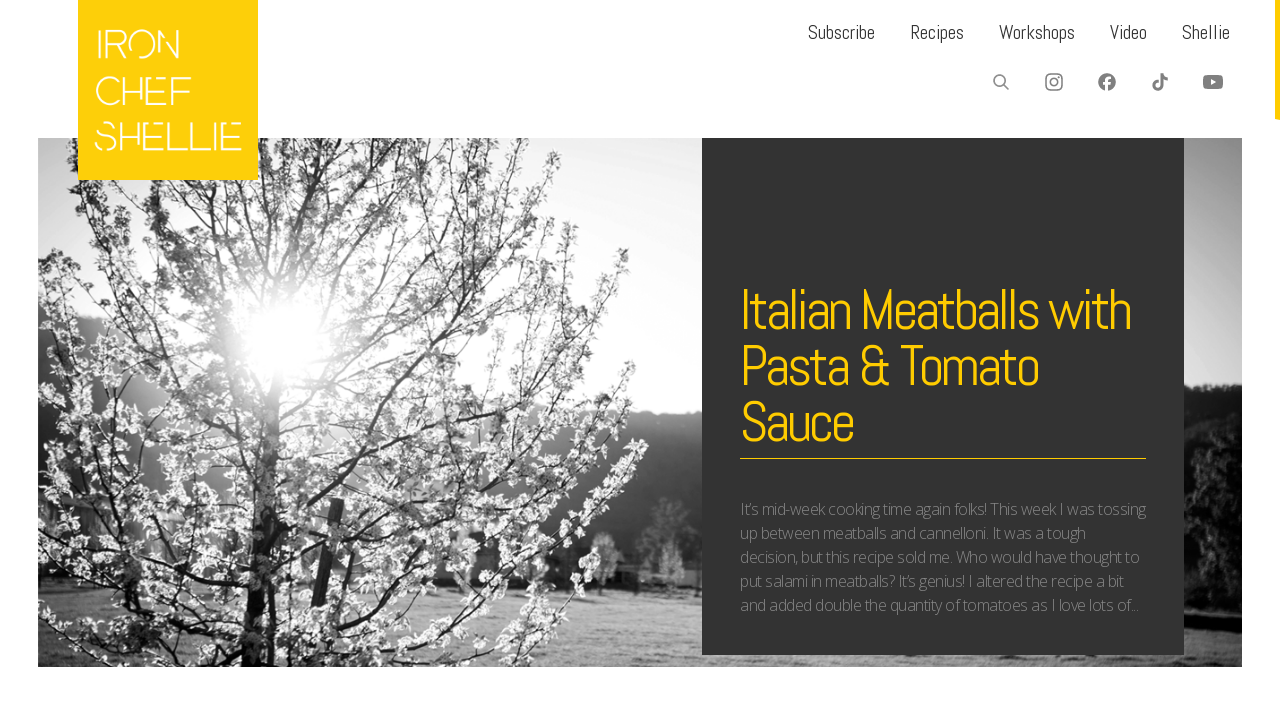

--- FILE ---
content_type: text/html; charset=UTF-8
request_url: https://ironchefshellie.com/2008/10/15/italian-meatballs-with-pasta-tomato-sauce/
body_size: 15455
content:
<!DOCTYPE html>
<html lang="en-AU">
<head>
<meta http-equiv="Content-Type" content="text/html; charset=utf-8" />
<meta charset="utf-8" /> 
<meta name="viewport" content="width=device-width, initial-scale=1.0, maximum-scale=1.0, user-scalable=no"/>   
<title>Italian Meatballs with Pasta &#038; Tomato Sauce &laquo;  Iron Chef Shellie </title>
<link rel="apple-touch-icon" sizes="180x180" href="/apple-touch-icon.png">
<link rel="icon" type="image/png" sizes="32x32" href="/favicon-32x32.png">
<link rel="icon" type="image/png" sizes="16x16" href="/favicon-16x16.png">
<link rel="manifest" href="/site.webmanifest?">
<link rel="mask-icon" href="/safari-pinned-tab.svg" color="#ffcc00">
<link rel="shortcut icon" href="/favicon.ico">
<meta name="msapplication-TileColor" content="#da532c">
<meta name="theme-color" content="#ffffff">
<link href="https://fonts.googleapis.com/css2?family=Abel&family=Holtwood+One+SC&family=Open+Sans:wght@300;400&display=swap" rel="stylesheet">    

<style type="text/css">
.grid figcaption {
	width: 50%;
}    
h1, h2, h3, h4, h5, h6, header {
	font-family: 'Abel', sans-serif; letter-spacing: -3px;	font-weight:normal;
} 
h3 {
letter-spacing: -2px;
}
#mobile-menu, nav, .gallery figcaption span, .accordion-header, #swipebox-caption, #lightGallery-slider .info .title
{
    font-family: 'Abel', sans-serif; letter-spacing: -3px;    font-weight:normal;
}    
body, p, label,
html,
button,
input,
select,
textarea {
	font-family: 'Open Sans', sans-serif;    font-weight:300;
}
strong, blockquote, .item-client, .comments .meta, .next a, .previous a {
    font-family: 'Open Sans', sans-serif;    
    font-weight: bold;
}
i, em, blockquote cite {
    font-family: 'Open Sans', sans-serif;    font-style: italic;
}
::-moz-selection {
	color:#fff;
	text-shadow:none;
	background:#ffcc00;
}
::selection {
	color:#fff;
	text-shadow:none;
	background:#ffcc00;
}  
hr {
    background-color:#ffcc00;
} 
a:hover {
	color: #ffcc00;
} 
.gallery figcaption, .grid figcaption a, div[class=mobonly] a, div[class=buttonly] a, .button, input[type="submit"], .comments a.reply:hover, .read-more, .comments_block input[type="submit"], .comments a.comment-reply-link:hover, .da-thumbs li a, .da-thumbs li, .next a:hover, .previous a:hover 
{
    background-color:#ffcc00;
}
.active-header, .active-header:hover
{
    background-color:#ffcc00 !important;
}
#ewenmain-menu ul:after {
	border: solid transparent;
	border-color: transparent;
	border-left-color: #ffcc00;
}
input[type="text"]:focus, input[type="email"]:focus, input[type="number"]:focus, input[type="password"]:focus, input[type="date"]:focus, textarea:focus {
	border-color:#ffcc00;
} 
#lightGallery-action a {
    background-color: #ffcc00 !important;
}
#lightGallery-Gallery .thumb_cont .thumb_info {
	background-color: #ffcc00;
}
#lightGallery-close {
	background-color: #ffcc00;
}
#lightGallery-close:hover {
	background-color: #ffcc00;
}    
</style>
<meta name='robots' content='max-image-preview:large' />
	<style>img:is([sizes="auto" i], [sizes^="auto," i]) { contain-intrinsic-size: 3000px 1500px }</style>
	<link rel="alternate" type="application/rss+xml" title="Iron Chef Shellie &raquo; Feed" href="https://ironchefshellie.com/feed/" />
<link rel="alternate" type="application/rss+xml" title="Iron Chef Shellie &raquo; Comments Feed" href="https://ironchefshellie.com/comments/feed/" />
<link rel="alternate" type="application/rss+xml" title="Iron Chef Shellie &raquo; Italian Meatballs with Pasta &#038; Tomato Sauce Comments Feed" href="https://ironchefshellie.com/2008/10/15/italian-meatballs-with-pasta-tomato-sauce/feed/" />
<script type="text/javascript">
/* <![CDATA[ */
window._wpemojiSettings = {"baseUrl":"https:\/\/s.w.org\/images\/core\/emoji\/15.1.0\/72x72\/","ext":".png","svgUrl":"https:\/\/s.w.org\/images\/core\/emoji\/15.1.0\/svg\/","svgExt":".svg","source":{"concatemoji":"https:\/\/ironchefshellie.com\/wp-includes\/js\/wp-emoji-release.min.js?ver=6.8.1"}};
/*! This file is auto-generated */
!function(i,n){var o,s,e;function c(e){try{var t={supportTests:e,timestamp:(new Date).valueOf()};sessionStorage.setItem(o,JSON.stringify(t))}catch(e){}}function p(e,t,n){e.clearRect(0,0,e.canvas.width,e.canvas.height),e.fillText(t,0,0);var t=new Uint32Array(e.getImageData(0,0,e.canvas.width,e.canvas.height).data),r=(e.clearRect(0,0,e.canvas.width,e.canvas.height),e.fillText(n,0,0),new Uint32Array(e.getImageData(0,0,e.canvas.width,e.canvas.height).data));return t.every(function(e,t){return e===r[t]})}function u(e,t,n){switch(t){case"flag":return n(e,"\ud83c\udff3\ufe0f\u200d\u26a7\ufe0f","\ud83c\udff3\ufe0f\u200b\u26a7\ufe0f")?!1:!n(e,"\ud83c\uddfa\ud83c\uddf3","\ud83c\uddfa\u200b\ud83c\uddf3")&&!n(e,"\ud83c\udff4\udb40\udc67\udb40\udc62\udb40\udc65\udb40\udc6e\udb40\udc67\udb40\udc7f","\ud83c\udff4\u200b\udb40\udc67\u200b\udb40\udc62\u200b\udb40\udc65\u200b\udb40\udc6e\u200b\udb40\udc67\u200b\udb40\udc7f");case"emoji":return!n(e,"\ud83d\udc26\u200d\ud83d\udd25","\ud83d\udc26\u200b\ud83d\udd25")}return!1}function f(e,t,n){var r="undefined"!=typeof WorkerGlobalScope&&self instanceof WorkerGlobalScope?new OffscreenCanvas(300,150):i.createElement("canvas"),a=r.getContext("2d",{willReadFrequently:!0}),o=(a.textBaseline="top",a.font="600 32px Arial",{});return e.forEach(function(e){o[e]=t(a,e,n)}),o}function t(e){var t=i.createElement("script");t.src=e,t.defer=!0,i.head.appendChild(t)}"undefined"!=typeof Promise&&(o="wpEmojiSettingsSupports",s=["flag","emoji"],n.supports={everything:!0,everythingExceptFlag:!0},e=new Promise(function(e){i.addEventListener("DOMContentLoaded",e,{once:!0})}),new Promise(function(t){var n=function(){try{var e=JSON.parse(sessionStorage.getItem(o));if("object"==typeof e&&"number"==typeof e.timestamp&&(new Date).valueOf()<e.timestamp+604800&&"object"==typeof e.supportTests)return e.supportTests}catch(e){}return null}();if(!n){if("undefined"!=typeof Worker&&"undefined"!=typeof OffscreenCanvas&&"undefined"!=typeof URL&&URL.createObjectURL&&"undefined"!=typeof Blob)try{var e="postMessage("+f.toString()+"("+[JSON.stringify(s),u.toString(),p.toString()].join(",")+"));",r=new Blob([e],{type:"text/javascript"}),a=new Worker(URL.createObjectURL(r),{name:"wpTestEmojiSupports"});return void(a.onmessage=function(e){c(n=e.data),a.terminate(),t(n)})}catch(e){}c(n=f(s,u,p))}t(n)}).then(function(e){for(var t in e)n.supports[t]=e[t],n.supports.everything=n.supports.everything&&n.supports[t],"flag"!==t&&(n.supports.everythingExceptFlag=n.supports.everythingExceptFlag&&n.supports[t]);n.supports.everythingExceptFlag=n.supports.everythingExceptFlag&&!n.supports.flag,n.DOMReady=!1,n.readyCallback=function(){n.DOMReady=!0}}).then(function(){return e}).then(function(){var e;n.supports.everything||(n.readyCallback(),(e=n.source||{}).concatemoji?t(e.concatemoji):e.wpemoji&&e.twemoji&&(t(e.twemoji),t(e.wpemoji)))}))}((window,document),window._wpemojiSettings);
/* ]]> */
</script>
<style id='wp-emoji-styles-inline-css' type='text/css'>

	img.wp-smiley, img.emoji {
		display: inline !important;
		border: none !important;
		box-shadow: none !important;
		height: 1em !important;
		width: 1em !important;
		margin: 0 0.07em !important;
		vertical-align: -0.1em !important;
		background: none !important;
		padding: 0 !important;
	}
</style>
<link rel='stylesheet' id='wp-block-library-css' href='https://ironchefshellie.com/wp-includes/css/dist/block-library/style.min.css?ver=6.8.1' type='text/css' media='all' />
<style id='classic-theme-styles-inline-css' type='text/css'>
/*! This file is auto-generated */
.wp-block-button__link{color:#fff;background-color:#32373c;border-radius:9999px;box-shadow:none;text-decoration:none;padding:calc(.667em + 2px) calc(1.333em + 2px);font-size:1.125em}.wp-block-file__button{background:#32373c;color:#fff;text-decoration:none}
</style>
<style id='activitypub-follow-me-style-inline-css' type='text/css'>
body.modal-open{overflow:hidden}.activitypub-modal__overlay{align-items:center;background-color:rgba(0,0,0,.5);bottom:0;color:initial;display:flex;justify-content:center;left:0;padding:1rem;position:fixed;right:0;top:0;z-index:100000}.activitypub-modal__overlay.compact{align-items:flex-start;background-color:transparent;bottom:auto;justify-content:flex-start;left:auto;padding:0;position:absolute;right:auto;top:auto;z-index:100}.activitypub-modal__overlay[hidden]{display:none}.activitypub-modal__frame{animation:activitypub-modal-appear .2s ease-out;background-color:var(--wp--preset--color--white,#fff);border-radius:8px;box-shadow:0 5px 15px rgba(0,0,0,.3);display:flex;flex-direction:column;max-height:calc(100vh - 2rem);max-width:660px;overflow:hidden;width:100%}.compact .activitypub-modal__frame{box-shadow:0 2px 8px rgba(0,0,0,.1);max-height:300px;max-width:-moz-min-content;max-width:min-content;min-width:250px;width:auto}.activitypub-modal__header{align-items:center;border-bottom:1px solid var(--wp--preset--color--light-gray,#f0f0f0);display:flex;flex-shrink:0;justify-content:space-between;padding:2rem 2rem 1.5rem}.compact .activitypub-modal__header{display:none}.activitypub-modal__header .activitypub-modal__close{align-items:center;border:none;cursor:pointer;display:flex;justify-content:center;padding:.5rem;width:auto}.activitypub-modal__header .activitypub-modal__close:active{border:none;padding:.5rem}.activitypub-modal__title{font-size:130%;font-weight:600;line-height:1.4;margin:0!important}.activitypub-modal__content{overflow-y:auto}@keyframes activitypub-modal-appear{0%{opacity:0;transform:translateY(20px)}to{opacity:1;transform:translateY(0)}}.activitypub-follow-me-block-wrapper{display:block;margin:1rem 0;position:relative}.activitypub-follow-me-block-wrapper .activitypub-profile{padding:1rem 0}.activitypub-follow-me-block-wrapper .activitypub-profile__body{display:flex;flex-wrap:wrap}.activitypub-follow-me-block-wrapper .activitypub-profile__avatar{border-radius:50%;height:75px;margin-right:1rem;-o-object-fit:cover;object-fit:cover;width:75px}.activitypub-follow-me-block-wrapper .activitypub-profile__content{align-items:center;display:flex;flex:1;flex-wrap:wrap;justify-content:space-between;min-width:0}.activitypub-follow-me-block-wrapper .activitypub-profile__info{display:block;flex:1;min-width:0}.activitypub-follow-me-block-wrapper .activitypub-profile__name{font-size:1.25em;overflow:hidden;text-overflow:ellipsis;white-space:nowrap}.activitypub-follow-me-block-wrapper .activitypub-profile__handle,.activitypub-follow-me-block-wrapper .activitypub-profile__name{color:inherit;line-height:1.2;overflow:hidden;text-overflow:ellipsis;white-space:nowrap}.activitypub-follow-me-block-wrapper .activitypub-profile div.wp-block-button{align-items:center;display:flex;margin:0 0 0 1rem}.activitypub-follow-me-block-wrapper .activitypub-profile .wp-block-button__link{margin:0}.activitypub-follow-me-block-wrapper .activitypub-profile .is-small{font-size:.8rem;padding:.25rem .5rem}.activitypub-follow-me-block-wrapper .activitypub-profile .is-compact{font-size:.9rem;padding:.4rem .8rem}.activitypub-follow-me-block-wrapper:not(.is-style-button-only):not(.is-style-profile) .activitypub-profile__bio,.activitypub-follow-me-block-wrapper:not(.is-style-button-only):not(.is-style-profile) .activitypub-profile__stats{display:none}.activitypub-follow-me-block-wrapper.is-style-button-only .activitypub-profile{padding:0}.activitypub-follow-me-block-wrapper.is-style-button-only .activitypub-profile__body{display:block;padding:0}.activitypub-follow-me-block-wrapper.is-style-button-only .activitypub-profile__content{display:inline}.activitypub-follow-me-block-wrapper.is-style-button-only div.wp-block-button{display:inline-block;margin:0}.activitypub-follow-me-block-wrapper.is-style-button-only .activitypub-profile__avatar,.activitypub-follow-me-block-wrapper.is-style-button-only .activitypub-profile__bio,.activitypub-follow-me-block-wrapper.is-style-button-only .activitypub-profile__handle,.activitypub-follow-me-block-wrapper.is-style-button-only .activitypub-profile__name,.activitypub-follow-me-block-wrapper.is-style-button-only .activitypub-profile__stats{display:none}.activitypub-follow-me-block-wrapper.is-style-profile{border-radius:8px;box-shadow:0 2px 8px rgba(0,0,0,.1);overflow:hidden}.activitypub-follow-me-block-wrapper.is-style-profile .activitypub-profile,.activitypub-follow-me-block-wrapper.is-style-profile.has-background .activitypub-profile{padding:0}.activitypub-follow-me-block-wrapper.is-style-profile .activitypub-profile__header{background-color:#ccc;background-position:50%;background-size:cover;height:120px;width:100%}.activitypub-follow-me-block-wrapper.is-style-profile .activitypub-profile__body{padding:1rem}.activitypub-follow-me-block-wrapper.is-style-profile .activitypub-profile__avatar{height:64px;width:64px}.activitypub-follow-me-block-wrapper.is-style-profile .activitypub-profile__content{flex:1;min-width:0}.activitypub-follow-me-block-wrapper.is-style-profile .activitypub-profile__name{margin-bottom:.25rem}.activitypub-follow-me-block-wrapper.is-style-profile .activitypub-profile__bio{font-size:90%;line-height:1.4;margin-top:16px;width:100%}.activitypub-follow-me-block-wrapper.is-style-profile .activitypub-profile__bio p{margin:0 0 .5rem}.activitypub-follow-me-block-wrapper.is-style-profile .activitypub-profile__bio p:last-child{margin-bottom:0}.activitypub-follow-me-block-wrapper.is-style-profile .activitypub-profile__stats{display:flex;font-size:.9em;gap:16px;margin-top:1rem;width:100%}.activitypub-follow-me-block-wrapper.has-background .activitypub-profile,.activitypub-follow-me-block-wrapper.has-border .activitypub-profile{padding-left:1rem;padding-right:1rem}.activitypub-dialog__section{border-bottom:1px solid var(--wp--preset--color--light-gray,#f0f0f0);padding:1.5rem 2rem}.activitypub-dialog__section:last-child{border-bottom:none;padding-bottom:2rem}.activitypub-dialog__section h4{font-size:110%;margin-bottom:.5rem;margin-top:0}.activitypub-dialog__description{color:inherit;font-size:95%;margin-bottom:1rem}.activitypub-dialog__button-group{display:flex;margin-bottom:.5rem;width:100%}.activitypub-dialog__button-group input[type]{border:1px solid var(--wp--preset--color--gray,#e2e4e7);border-radius:4px 0 0 4px;flex:1;line-height:1;margin:0}.activitypub-dialog__button-group input[type]::-moz-placeholder{opacity:.5}.activitypub-dialog__button-group input[type]::placeholder{opacity:.5}.activitypub-dialog__button-group input[type][aria-invalid=true]{border-color:var(--wp--preset--color--vivid-red)}.activitypub-dialog__button-group button{border-radius:0 4px 4px 0!important;margin-left:-1px!important;min-width:22.5%;width:auto}.activitypub-dialog__error{color:var(--wp--preset--color--vivid-red);font-size:90%;margin-top:.5rem}

</style>
<link rel='stylesheet' id='activitypub-followers-style-css' href='https://ironchefshellie.com/wp-content/plugins/activitypub/build/followers/style-index.css?ver=2.0.1-b-modified-1749952682' type='text/css' media='all' />
<style id='activitypub-reactions-style-inline-css' type='text/css'>
body.modal-open{overflow:hidden}.activitypub-modal__overlay{align-items:center;background-color:rgba(0,0,0,.5);bottom:0;color:initial;display:flex;justify-content:center;left:0;padding:1rem;position:fixed;right:0;top:0;z-index:100000}.activitypub-modal__overlay.compact{align-items:flex-start;background-color:transparent;bottom:auto;justify-content:flex-start;left:auto;padding:0;position:absolute;right:auto;top:auto;z-index:100}.activitypub-modal__overlay[hidden]{display:none}.activitypub-modal__frame{animation:activitypub-modal-appear .2s ease-out;background-color:var(--wp--preset--color--white,#fff);border-radius:8px;box-shadow:0 5px 15px rgba(0,0,0,.3);display:flex;flex-direction:column;max-height:calc(100vh - 2rem);max-width:660px;overflow:hidden;width:100%}.compact .activitypub-modal__frame{box-shadow:0 2px 8px rgba(0,0,0,.1);max-height:300px;max-width:-moz-min-content;max-width:min-content;min-width:250px;width:auto}.activitypub-modal__header{align-items:center;border-bottom:1px solid var(--wp--preset--color--light-gray,#f0f0f0);display:flex;flex-shrink:0;justify-content:space-between;padding:2rem 2rem 1.5rem}.compact .activitypub-modal__header{display:none}.activitypub-modal__header .activitypub-modal__close{align-items:center;border:none;cursor:pointer;display:flex;justify-content:center;padding:.5rem;width:auto}.activitypub-modal__header .activitypub-modal__close:active{border:none;padding:.5rem}.activitypub-modal__title{font-size:130%;font-weight:600;line-height:1.4;margin:0!important}.activitypub-modal__content{overflow-y:auto}@keyframes activitypub-modal-appear{0%{opacity:0;transform:translateY(20px)}to{opacity:1;transform:translateY(0)}}.wp-block-activitypub-reactions{margin-bottom:2rem;margin-top:2rem;position:relative}.wp-block-activitypub-reactions .activitypub-reactions{display:flex;flex-direction:column;flex-wrap:wrap}.wp-block-activitypub-reactions .reaction-group{align-items:center;display:flex;gap:.5rem;justify-content:flex-start;margin:.5em 0;position:relative;width:100%}@media(max-width:782px){.wp-block-activitypub-reactions .reaction-group:has(.reaction-avatars:not(:empty)){justify-content:space-between}}.wp-block-activitypub-reactions .reaction-group .reaction-avatars{align-items:center;display:flex;flex-direction:row;list-style:none;margin:0!important;padding:0}.wp-block-activitypub-reactions .reaction-group .reaction-avatars li{margin:0 -10px 0 0;padding:0;transition:transform .2s ease}.wp-block-activitypub-reactions .reaction-group .reaction-avatars li:last-child{margin-right:0}.wp-block-activitypub-reactions .reaction-group .reaction-avatars li:hover{transform:translateY(-2px);z-index:2}.wp-block-activitypub-reactions .reaction-group .reaction-avatars li a{border-radius:50%;box-shadow:none;display:block;line-height:1;text-decoration:none}.wp-block-activitypub-reactions .reaction-group .reaction-avatar{max-height:32px;max-width:32px;overflow:hidden;-moz-force-broken-image-icon:1;border:.5px solid var(--wp--preset--color--contrast,hsla(0,0%,100%,.8));border-radius:50%;box-shadow:0 0 0 .5px hsla(0,0%,100%,.8),0 1px 3px rgba(0,0,0,.2);transition:transform .6s cubic-bezier(.34,1.56,.64,1);will-change:transform}.wp-block-activitypub-reactions .reaction-group .reaction-avatar:focus-visible,.wp-block-activitypub-reactions .reaction-group .reaction-avatar:hover{position:relative;transform:translateY(-5px);z-index:1}.wp-block-activitypub-reactions .reaction-group .reaction-label{align-items:center;background:none;border:none;border-radius:4px;color:var(--wp--preset--color--contrast,var(--wp--preset--color--accent,currentColor));display:flex;flex:0 0 auto;font-size:70%;gap:.25rem;margin-left:12px;padding:.25rem .5rem;text-decoration:none;transition:background-color .2s ease;white-space:nowrap}.wp-block-activitypub-reactions .reaction-group .reaction-label:hover{background-color:rgba(0,0,0,.05);color:var(--wp--preset--color--contrast,var(--wp--preset--color--accent,currentColor))}.wp-block-activitypub-reactions .reaction-group .reaction-label:focus:not(:disabled){box-shadow:none;outline:1px solid var(--wp--preset--color--contrast,var(--wp--preset--color--accent,currentColor));outline-offset:2px}.reactions-list{list-style:none;margin:0!important;padding:.5rem}.components-popover__content>.reactions-list{padding:0}.reactions-list .reaction-item{margin:0 0 .5rem}.reactions-list .reaction-item:last-child{margin-bottom:0}.reactions-list .reaction-item a{align-items:center;border-radius:4px;box-shadow:none;color:inherit;display:flex;gap:.75rem;padding:.5rem;text-decoration:none;transition:background-color .2s ease}.reactions-list .reaction-item a:hover{background-color:rgba(0,0,0,.03)}.reactions-list .reaction-item img{border:1px solid var(--wp--preset--color--light-gray,#f0f0f0);border-radius:50%;box-shadow:none;height:36px;width:36px}.reactions-list .reaction-item .reaction-name{font-size:75%}.components-popover__content{box-shadow:0 2px 8px rgba(0,0,0,.1);max-height:300px;max-width:-moz-min-content;max-width:min-content;min-width:250px;padding:.5rem;width:auto}

</style>
<style id='activitypub-reply-style-inline-css' type='text/css'>
.activitypub-embed{background:#fff;border:1px solid #e6e6e6;border-radius:12px;font-family:-apple-system,BlinkMacSystemFont,Segoe UI,Roboto,Helvetica,Arial,sans-serif;max-width:100%;padding:0}.activitypub-reply-block .activitypub-embed{margin:1em 0}.activitypub-embed-header{align-items:center;display:flex;gap:10px;padding:15px}.activitypub-embed-header img{border-radius:50%;height:48px;width:48px}.activitypub-embed-header-text{flex-grow:1}.activitypub-embed-header-text h2{color:#000;font-size:15px;font-weight:600;margin:0;padding:0}.activitypub-embed-header-text .ap-account{color:#687684;font-size:14px;text-decoration:none}.activitypub-embed-content{padding:0 15px 15px}.activitypub-embed-content .ap-title{color:#000;font-size:23px;font-weight:600;margin:0 0 10px;padding:0}.activitypub-embed-content .ap-subtitle{color:#000;font-size:15px;margin:0 0 15px}.activitypub-embed-content .ap-preview{border:1px solid #e6e6e6}.activitypub-embed-content .ap-preview img{display:block;height:auto}.activitypub-embed-content .ap-preview{border-radius:8px;box-sizing:border-box;display:grid;gap:2px;grid-template-columns:1fr 1fr;grid-template-rows:1fr 1fr;margin:1em 0 0;min-height:64px;overflow:hidden;position:relative;width:100%}.activitypub-embed-content .ap-preview.layout-1{grid-template-columns:1fr;grid-template-rows:1fr}.activitypub-embed-content .ap-preview.layout-2{aspect-ratio:auto;grid-template-rows:1fr;height:auto}.activitypub-embed-content .ap-preview.layout-3>img:first-child{grid-row:span 2}.activitypub-embed-content .ap-preview img{border:0;box-sizing:border-box;display:inline-block;height:100%;-o-object-fit:cover;object-fit:cover;overflow:hidden;position:relative;width:100%}.activitypub-embed-content .ap-preview audio,.activitypub-embed-content .ap-preview video{display:block;grid-column:1/span 2;max-width:100%}.activitypub-embed-content .ap-preview audio{width:100%}.activitypub-embed-content .ap-preview-text{padding:15px}.activitypub-embed-meta{border-top:1px solid #e6e6e6;color:#687684;display:flex;font-size:13px;gap:15px;padding:15px}.activitypub-embed-meta .ap-stat{align-items:center;display:flex;gap:5px}@media only screen and (max-width:399px){.activitypub-embed-meta span.ap-stat{display:none!important}}.activitypub-embed-meta a.ap-stat{color:inherit;text-decoration:none}.activitypub-embed-meta strong{color:#000;font-weight:600}.activitypub-embed-meta .ap-stat-label{color:#687684}.wp-block-activitypub-reply .components-spinner{height:12px;margin-bottom:0;margin-top:0;width:12px}

</style>
<style id='global-styles-inline-css' type='text/css'>
:root{--wp--preset--aspect-ratio--square: 1;--wp--preset--aspect-ratio--4-3: 4/3;--wp--preset--aspect-ratio--3-4: 3/4;--wp--preset--aspect-ratio--3-2: 3/2;--wp--preset--aspect-ratio--2-3: 2/3;--wp--preset--aspect-ratio--16-9: 16/9;--wp--preset--aspect-ratio--9-16: 9/16;--wp--preset--color--black: #000000;--wp--preset--color--cyan-bluish-gray: #abb8c3;--wp--preset--color--white: #ffffff;--wp--preset--color--pale-pink: #f78da7;--wp--preset--color--vivid-red: #cf2e2e;--wp--preset--color--luminous-vivid-orange: #ff6900;--wp--preset--color--luminous-vivid-amber: #fcb900;--wp--preset--color--light-green-cyan: #7bdcb5;--wp--preset--color--vivid-green-cyan: #00d084;--wp--preset--color--pale-cyan-blue: #8ed1fc;--wp--preset--color--vivid-cyan-blue: #0693e3;--wp--preset--color--vivid-purple: #9b51e0;--wp--preset--gradient--vivid-cyan-blue-to-vivid-purple: linear-gradient(135deg,rgba(6,147,227,1) 0%,rgb(155,81,224) 100%);--wp--preset--gradient--light-green-cyan-to-vivid-green-cyan: linear-gradient(135deg,rgb(122,220,180) 0%,rgb(0,208,130) 100%);--wp--preset--gradient--luminous-vivid-amber-to-luminous-vivid-orange: linear-gradient(135deg,rgba(252,185,0,1) 0%,rgba(255,105,0,1) 100%);--wp--preset--gradient--luminous-vivid-orange-to-vivid-red: linear-gradient(135deg,rgba(255,105,0,1) 0%,rgb(207,46,46) 100%);--wp--preset--gradient--very-light-gray-to-cyan-bluish-gray: linear-gradient(135deg,rgb(238,238,238) 0%,rgb(169,184,195) 100%);--wp--preset--gradient--cool-to-warm-spectrum: linear-gradient(135deg,rgb(74,234,220) 0%,rgb(151,120,209) 20%,rgb(207,42,186) 40%,rgb(238,44,130) 60%,rgb(251,105,98) 80%,rgb(254,248,76) 100%);--wp--preset--gradient--blush-light-purple: linear-gradient(135deg,rgb(255,206,236) 0%,rgb(152,150,240) 100%);--wp--preset--gradient--blush-bordeaux: linear-gradient(135deg,rgb(254,205,165) 0%,rgb(254,45,45) 50%,rgb(107,0,62) 100%);--wp--preset--gradient--luminous-dusk: linear-gradient(135deg,rgb(255,203,112) 0%,rgb(199,81,192) 50%,rgb(65,88,208) 100%);--wp--preset--gradient--pale-ocean: linear-gradient(135deg,rgb(255,245,203) 0%,rgb(182,227,212) 50%,rgb(51,167,181) 100%);--wp--preset--gradient--electric-grass: linear-gradient(135deg,rgb(202,248,128) 0%,rgb(113,206,126) 100%);--wp--preset--gradient--midnight: linear-gradient(135deg,rgb(2,3,129) 0%,rgb(40,116,252) 100%);--wp--preset--font-size--small: 13px;--wp--preset--font-size--medium: 20px;--wp--preset--font-size--large: 36px;--wp--preset--font-size--x-large: 42px;--wp--preset--spacing--20: 0.44rem;--wp--preset--spacing--30: 0.67rem;--wp--preset--spacing--40: 1rem;--wp--preset--spacing--50: 1.5rem;--wp--preset--spacing--60: 2.25rem;--wp--preset--spacing--70: 3.38rem;--wp--preset--spacing--80: 5.06rem;--wp--preset--shadow--natural: 6px 6px 9px rgba(0, 0, 0, 0.2);--wp--preset--shadow--deep: 12px 12px 50px rgba(0, 0, 0, 0.4);--wp--preset--shadow--sharp: 6px 6px 0px rgba(0, 0, 0, 0.2);--wp--preset--shadow--outlined: 6px 6px 0px -3px rgba(255, 255, 255, 1), 6px 6px rgba(0, 0, 0, 1);--wp--preset--shadow--crisp: 6px 6px 0px rgba(0, 0, 0, 1);}:where(.is-layout-flex){gap: 0.5em;}:where(.is-layout-grid){gap: 0.5em;}body .is-layout-flex{display: flex;}.is-layout-flex{flex-wrap: wrap;align-items: center;}.is-layout-flex > :is(*, div){margin: 0;}body .is-layout-grid{display: grid;}.is-layout-grid > :is(*, div){margin: 0;}:where(.wp-block-columns.is-layout-flex){gap: 2em;}:where(.wp-block-columns.is-layout-grid){gap: 2em;}:where(.wp-block-post-template.is-layout-flex){gap: 1.25em;}:where(.wp-block-post-template.is-layout-grid){gap: 1.25em;}.has-black-color{color: var(--wp--preset--color--black) !important;}.has-cyan-bluish-gray-color{color: var(--wp--preset--color--cyan-bluish-gray) !important;}.has-white-color{color: var(--wp--preset--color--white) !important;}.has-pale-pink-color{color: var(--wp--preset--color--pale-pink) !important;}.has-vivid-red-color{color: var(--wp--preset--color--vivid-red) !important;}.has-luminous-vivid-orange-color{color: var(--wp--preset--color--luminous-vivid-orange) !important;}.has-luminous-vivid-amber-color{color: var(--wp--preset--color--luminous-vivid-amber) !important;}.has-light-green-cyan-color{color: var(--wp--preset--color--light-green-cyan) !important;}.has-vivid-green-cyan-color{color: var(--wp--preset--color--vivid-green-cyan) !important;}.has-pale-cyan-blue-color{color: var(--wp--preset--color--pale-cyan-blue) !important;}.has-vivid-cyan-blue-color{color: var(--wp--preset--color--vivid-cyan-blue) !important;}.has-vivid-purple-color{color: var(--wp--preset--color--vivid-purple) !important;}.has-black-background-color{background-color: var(--wp--preset--color--black) !important;}.has-cyan-bluish-gray-background-color{background-color: var(--wp--preset--color--cyan-bluish-gray) !important;}.has-white-background-color{background-color: var(--wp--preset--color--white) !important;}.has-pale-pink-background-color{background-color: var(--wp--preset--color--pale-pink) !important;}.has-vivid-red-background-color{background-color: var(--wp--preset--color--vivid-red) !important;}.has-luminous-vivid-orange-background-color{background-color: var(--wp--preset--color--luminous-vivid-orange) !important;}.has-luminous-vivid-amber-background-color{background-color: var(--wp--preset--color--luminous-vivid-amber) !important;}.has-light-green-cyan-background-color{background-color: var(--wp--preset--color--light-green-cyan) !important;}.has-vivid-green-cyan-background-color{background-color: var(--wp--preset--color--vivid-green-cyan) !important;}.has-pale-cyan-blue-background-color{background-color: var(--wp--preset--color--pale-cyan-blue) !important;}.has-vivid-cyan-blue-background-color{background-color: var(--wp--preset--color--vivid-cyan-blue) !important;}.has-vivid-purple-background-color{background-color: var(--wp--preset--color--vivid-purple) !important;}.has-black-border-color{border-color: var(--wp--preset--color--black) !important;}.has-cyan-bluish-gray-border-color{border-color: var(--wp--preset--color--cyan-bluish-gray) !important;}.has-white-border-color{border-color: var(--wp--preset--color--white) !important;}.has-pale-pink-border-color{border-color: var(--wp--preset--color--pale-pink) !important;}.has-vivid-red-border-color{border-color: var(--wp--preset--color--vivid-red) !important;}.has-luminous-vivid-orange-border-color{border-color: var(--wp--preset--color--luminous-vivid-orange) !important;}.has-luminous-vivid-amber-border-color{border-color: var(--wp--preset--color--luminous-vivid-amber) !important;}.has-light-green-cyan-border-color{border-color: var(--wp--preset--color--light-green-cyan) !important;}.has-vivid-green-cyan-border-color{border-color: var(--wp--preset--color--vivid-green-cyan) !important;}.has-pale-cyan-blue-border-color{border-color: var(--wp--preset--color--pale-cyan-blue) !important;}.has-vivid-cyan-blue-border-color{border-color: var(--wp--preset--color--vivid-cyan-blue) !important;}.has-vivid-purple-border-color{border-color: var(--wp--preset--color--vivid-purple) !important;}.has-vivid-cyan-blue-to-vivid-purple-gradient-background{background: var(--wp--preset--gradient--vivid-cyan-blue-to-vivid-purple) !important;}.has-light-green-cyan-to-vivid-green-cyan-gradient-background{background: var(--wp--preset--gradient--light-green-cyan-to-vivid-green-cyan) !important;}.has-luminous-vivid-amber-to-luminous-vivid-orange-gradient-background{background: var(--wp--preset--gradient--luminous-vivid-amber-to-luminous-vivid-orange) !important;}.has-luminous-vivid-orange-to-vivid-red-gradient-background{background: var(--wp--preset--gradient--luminous-vivid-orange-to-vivid-red) !important;}.has-very-light-gray-to-cyan-bluish-gray-gradient-background{background: var(--wp--preset--gradient--very-light-gray-to-cyan-bluish-gray) !important;}.has-cool-to-warm-spectrum-gradient-background{background: var(--wp--preset--gradient--cool-to-warm-spectrum) !important;}.has-blush-light-purple-gradient-background{background: var(--wp--preset--gradient--blush-light-purple) !important;}.has-blush-bordeaux-gradient-background{background: var(--wp--preset--gradient--blush-bordeaux) !important;}.has-luminous-dusk-gradient-background{background: var(--wp--preset--gradient--luminous-dusk) !important;}.has-pale-ocean-gradient-background{background: var(--wp--preset--gradient--pale-ocean) !important;}.has-electric-grass-gradient-background{background: var(--wp--preset--gradient--electric-grass) !important;}.has-midnight-gradient-background{background: var(--wp--preset--gradient--midnight) !important;}.has-small-font-size{font-size: var(--wp--preset--font-size--small) !important;}.has-medium-font-size{font-size: var(--wp--preset--font-size--medium) !important;}.has-large-font-size{font-size: var(--wp--preset--font-size--large) !important;}.has-x-large-font-size{font-size: var(--wp--preset--font-size--x-large) !important;}
:where(.wp-block-post-template.is-layout-flex){gap: 1.25em;}:where(.wp-block-post-template.is-layout-grid){gap: 1.25em;}
:where(.wp-block-columns.is-layout-flex){gap: 2em;}:where(.wp-block-columns.is-layout-grid){gap: 2em;}
:root :where(.wp-block-pullquote){font-size: 1.5em;line-height: 1.6;}
</style>
<link rel='stylesheet' id='custom-style-css' href='https://ironchefshellie.com/wp-content/themes/ICS2022/2025-05-19.css?ver=1.1-b-modified-1749283016' type='text/css' media='all' />
<style id='akismet-widget-style-inline-css' type='text/css'>

			.a-stats {
				--akismet-color-mid-green: #357b49;
				--akismet-color-white: #fff;
				--akismet-color-light-grey: #f6f7f7;

				max-width: 350px;
				width: auto;
			}

			.a-stats * {
				all: unset;
				box-sizing: border-box;
			}

			.a-stats strong {
				font-weight: 600;
			}

			.a-stats a.a-stats__link,
			.a-stats a.a-stats__link:visited,
			.a-stats a.a-stats__link:active {
				background: var(--akismet-color-mid-green);
				border: none;
				box-shadow: none;
				border-radius: 8px;
				color: var(--akismet-color-white);
				cursor: pointer;
				display: block;
				font-family: -apple-system, BlinkMacSystemFont, 'Segoe UI', 'Roboto', 'Oxygen-Sans', 'Ubuntu', 'Cantarell', 'Helvetica Neue', sans-serif;
				font-weight: 500;
				padding: 12px;
				text-align: center;
				text-decoration: none;
				transition: all 0.2s ease;
			}

			/* Extra specificity to deal with TwentyTwentyOne focus style */
			.widget .a-stats a.a-stats__link:focus {
				background: var(--akismet-color-mid-green);
				color: var(--akismet-color-white);
				text-decoration: none;
			}

			.a-stats a.a-stats__link:hover {
				filter: brightness(110%);
				box-shadow: 0 4px 12px rgba(0, 0, 0, 0.06), 0 0 2px rgba(0, 0, 0, 0.16);
			}

			.a-stats .count {
				color: var(--akismet-color-white);
				display: block;
				font-size: 1.5em;
				line-height: 1.4;
				padding: 0 13px;
				white-space: nowrap;
			}
		
</style>
<script type="text/javascript" src="https://ironchefshellie.com/wp-content/themes/ICS2022/js/jquery-2.1.3.min.js?ver=6.8.1-b-modified-1420804798" id="jq1-js"></script>
<script type="text/javascript" src="https://ironchefshellie.com/wp-content/themes/ICS2022/js/jquery.sharrre.js?ver=6.8.1-b-modified-1471933451" id="jq2-js"></script>
<script type="text/javascript" src="https://ironchefshellie.com/wp-content/themes/ICS2022/js/modernizr.custom.js?ver=-b-modified-1418687221" id="tsmodernizr-js"></script>
<script type="text/javascript" src="https://ironchefshellie.com/wp-content/themes/ICS2022/js/backstretch.min.js?ver=-b-modified-1420700210" id="tsbackstretch-js"></script>
<link rel="https://api.w.org/" href="https://ironchefshellie.com/wp-json/" /><link rel="alternate" title="JSON" type="application/json" href="https://ironchefshellie.com/wp-json/wp/v2/posts/189" /><link rel="EditURI" type="application/rsd+xml" title="RSD" href="https://ironchefshellie.com/xmlrpc.php?rsd" />
<meta name="generator" content="WordPress 6.8.1" />
<link rel="canonical" href="https://ironchefshellie.com/2008/10/15/italian-meatballs-with-pasta-tomato-sauce/" />
<link rel='shortlink' href='https://ironchefshellie.com/?p=189' />
<link rel="alternate" title="oEmbed (JSON)" type="application/json+oembed" href="https://ironchefshellie.com/wp-json/oembed/1.0/embed?url=https%3A%2F%2Fironchefshellie.com%2F2008%2F10%2F15%2Fitalian-meatballs-with-pasta-tomato-sauce%2F" />
<link rel="alternate" title="oEmbed (XML)" type="text/xml+oembed" href="https://ironchefshellie.com/wp-json/oembed/1.0/embed?url=https%3A%2F%2Fironchefshellie.com%2F2008%2F10%2F15%2Fitalian-meatballs-with-pasta-tomato-sauce%2F&#038;format=xml" />
<style type="text/css"> .tippy-box[data-theme~="wprm"] { background-color: #333333; color: #FFFFFF; } .tippy-box[data-theme~="wprm"][data-placement^="top"] > .tippy-arrow::before { border-top-color: #333333; } .tippy-box[data-theme~="wprm"][data-placement^="bottom"] > .tippy-arrow::before { border-bottom-color: #333333; } .tippy-box[data-theme~="wprm"][data-placement^="left"] > .tippy-arrow::before { border-left-color: #333333; } .tippy-box[data-theme~="wprm"][data-placement^="right"] > .tippy-arrow::before { border-right-color: #333333; } .tippy-box[data-theme~="wprm"] a { color: #FFFFFF; } .wprm-comment-rating svg { width: 16px !important; height: 16px !important; } img.wprm-comment-rating { width: 80px !important; height: 16px !important; } body { --comment-rating-star-color: #343434; } body { --wprm-popup-font-size: 16px; } body { --wprm-popup-background: #ffffff; } body { --wprm-popup-title: #000000; } body { --wprm-popup-content: #444444; } body { --wprm-popup-button-background: #444444; } body { --wprm-popup-button-text: #ffffff; }</style><style type="text/css">.wprm-glossary-term {color: #5A822B;text-decoration: underline;cursor: help;}</style><meta property="fediverse:creator" name="fediverse:creator" content="shellie@ironchefshellie.com" />

<link rel="alternate" title="ActivityPub (JSON)" type="application/activity+json" href="https://ironchefshellie.com/?p=189" />
<link rel="icon" href="https://ironchefshellie.com/wp-content/uploads/2025/06/cropped-Iron-Chef-Shellie_Logo-32x32.jpg" sizes="32x32" />
<link rel="icon" href="https://ironchefshellie.com/wp-content/uploads/2025/06/cropped-Iron-Chef-Shellie_Logo-192x192.jpg" sizes="192x192" />
<link rel="apple-touch-icon" href="https://ironchefshellie.com/wp-content/uploads/2025/06/cropped-Iron-Chef-Shellie_Logo-180x180.jpg" />
<meta name="msapplication-TileImage" content="https://ironchefshellie.com/wp-content/uploads/2025/06/cropped-Iron-Chef-Shellie_Logo-270x270.jpg" />


<meta name="viewport" content="width=device-width, initial-scale=1.0">
<meta http-equiv="Content-Type" content="text/html; charset=iso-8859-1">
<meta property="fb:app_id" content="163929747005721" />
<meta property="og:title" content="Italian Meatballs with Pasta &#038; Tomato Sauce"/>
<meta property="og:type" content="article"/>
<meta property="og:url" content="https://ironchefshellie.com/2008/10/15/italian-meatballs-with-pasta-tomato-sauce/"/>
<meta property="og:image" content="https://ironchefshellie.com/wp-content/uploads/2014/12/Iron-Chef-Shellie_Logo_480x480-e1418698045439.png"/>
<meta property="og:image:width" content="240"/>
<meta property="og:image:height" content="240"/>
<meta property="og:site_name" content="Iron Chef Shellie"/>
<meta property="og:description" content="It&#8217;s mid-week cooking time again folks! This week I was tossing up between meatballs and cannelloni. It was a tough decision, but this recipe sold me. Who would have thought to put salami in meatballs? It&#8217;s genius! I altered the recipe a bit and added double the quantity of tomatoes as I love lots of..."/>
<meta name="verify-v1" content="" />
<meta name="google-site-verification" content="WCgWW-ayTG8EOjwe8cCO6c55LX4RjAEVxkz4LYDT8gk" />
<meta name="p:domain_verify" content="752e266bb23b19ff8da56aa3751b1c8c"/>


<link href="https://fonts.googleapis.com/css2?family=Crimson+Pro:ital,wght@0,200..900;1,200..900&display=swap" rel="stylesheet">
<link href='https://fonts.googleapis.com/css?family=Satisfy:400' rel='stylesheet' type='text/css'>
<link href='https://fonts.googleapis.com/css?family=Coustard:400' rel='stylesheet' type='text/css'>
<!-- Google Tag Manager -->
<script>(function(w,d,s,l,i){w[l]=w[l]||[];w[l].push({'gtm.start':
new Date().getTime(),event:'gtm.js'});var f=d.getElementsByTagName(s)[0],
j=d.createElement(s),dl=l!='dataLayer'?'&l='+l:'';j.async=true;j.src=
'https://www.googletagmanager.com/gtm.js?id='+i+dl;f.parentNode.insertBefore(j,f);
})(window,document,'script','dataLayer','GTM-WCJLQ6G');</script>
<!-- End Google Tag Manager -->
</head>
<body class="wp-singular post-template-default single single-post postid-189 single-format-standard wp-theme-ICS2022"> 
<!-- Google Tag Manager (noscript) -->
<noscript><iframe src="https://www.googletagmanager.com/ns.html?id=GTM-WCJLQ6G"
height="0" width="0" style="display:none;visibility:hidden"></iframe></noscript>
<!-- End Google Tag Manager (noscript) -->
    <header>
        <a href="https://ironchefshellie.com"><img class="shellieness" nopin="nopin" src="/wp-content/uploads/2014/12/Iron-Chef-Shellie_Logo_480x480-e1418698045439@2.png" alt="Iron Chef Shellie" /></a>    </header>    

<a id="mobile-menu" href="#">&nbsp;</a>
<nav id="main-menu" class="menu-blog-menu-container">

<ul id="menu-blog-menu" class="menu-blog-menu">
<li id="menu-item-7888" class="menu-item"><a href="/subscribe/">Subscribe</a></li>
<li id="menu-item-7836" class="menu-item"><a href="/recipes/">Recipes</a></li>
<li id="menu-item-7856" class="menu-item"><a href="/photography-workshops/">Workshops</a></li>
<li id="menu-item-7883" class="menu-item"><a href="/video/">Video</a></li>
<li id="menu-item-7858" class="menu-item"><a href="/about/">Shellie</a></li>
</ul>

<ul id="social-menu">
<li id="menu-item-spacer" class="social-menu"></li>
<li id="menu-item-search" class="social-menu"><a href="/?s=stuff&submit=Search"><img src="/wp-content/themes/ICS2022/svg/search.svg" height=20></a></li>
<li id="menu-item-IG" class="social-menu" ><a href="https://instagram.com/ironchefshellie" target=_social><img src="/wp-content/themes/ICS2022/svg/ig.svg" height=20></i></a></li>
<li id="menu-item-FB" class="social-menu" ><a href="https://www.facebook.com/pages/Iron-Chef-Shellie/31189110268" target=_social><img src="/wp-content/themes/ICS2022/svg/fb.svg" height=20></i></a></li>
<li id="menu-item-TT" class="social-menu" ><a href="https://www.tiktok.com/@ironchefshellie" target=_social><img src="/wp-content/themes/ICS2022/svg/tiktok.svg" height=20></i></a></li>
<li id="menu-item-YT" class="social-menu" ><a href="https://www.youtube.com/@IronChefShellie" target=_social><img src="/wp-content/themes/ICS2022/svg/yt.svg" height=20></i></a></li>
</ul>

</nav>
<div class=clear></div>


<section id="DPS">
	<div class=smallscreen hidden>&nbsp;</div>
	<div class=cover>
	<h1 class="bump">Italian Meatballs with Pasta &#038; Tomato Sauce</h1>
		<P>It&#8217;s mid-week cooking time again folks! This week I was tossing up between meatballs and cannelloni. It was a tough decision, but this recipe sold me. Who would have thought to put salami in meatballs? It&#8217;s genius! I altered the recipe a bit and added double the quantity of tomatoes as I love lots of...</P>
	</div>
</section>
<div class=shimmy></div>


<section id="fineprint">
<div class='siderow'>

	<div class=sideshow>
	<div class="shelliedate">
	        
		<P>
		<h3 class=insta><a href='https://instagram.com/ironchefshellie'>@ironchefshellie</a></h3>
		When you cook this at home please tag me too  - I love to see when other people give my recipes a go!
		</P>
		<a href=/recipes/ class=button>Recipes</a><BR><BR>		<P>
		Italian Meatballs with Pasta &#038; Tomato Sauce		<br>
		October 15, 2008		<br>
		<a href="https://ironchefshellie.com/category/recipes/" rel="category tag">Recipes</a>		</P>
		</div>

		<div class="usershare">
		

<div id="likelike">
<lovefacebook id="lovefacebook2" data-url="https://ironchefshellie.com/2008/10/15/italian-meatballs-with-pasta-tomato-sauce/" data-text="Italian Meatballs with Pasta &#038; Tomato Sauce" data-title="Like" class="sharrre"><div class="box"><a class="count" target=_share href="https://facebook.com/sharer/sharer.php?u=https://ironchefshellie.com/2008/10/15/italian-meatballs-with-pasta-tomato-sauce/">FB</a><a class="share" target=_share href="https://facebook.com/sharer/sharer.php?u=https://ironchefshellie.com/2008/10/15/italian-meatballs-with-pasta-tomato-sauce/">Share</a></div></lovefacebook>
<lovetwitter id="lovetwitter2" data-url="https://ironchefshellie.com/2008/10/15/italian-meatballs-with-pasta-tomato-sauce/" data-text="Italian Meatballs with Pasta &#038; Tomato Sauce" data-title="Tweet" class="sharrre"><div class="box"><a class="count" target=_share href="https://twitter.com/share?url=https://ironchefshellie.com/2008/10/15/italian-meatballs-with-pasta-tomato-sauce/&amp;text=Italian Meatballs with Pasta &#038; Tomato Sauce&amp;via=ironchefshellie&amp;hashtags=ironchefshellie">+</a><a class="share" target=_share href="https://twitter.com/share?url=https://ironchefshellie.com/2008/10/15/italian-meatballs-with-pasta-tomato-sauce/&amp;text=Italian Meatballs with Pasta &#038; Tomato Sauce&amp;via=ironchefshellie&amp;hashtags=ironchefshellie">Tweet</a></div></lovetwitter>
</div>



	
	</div>
	</div>
	<div class=sideshow>
	<div class='promo'>
<P>
<h3>Let's Be Friends</h3>
Subscribe to my newsletter to stay in touch and be first in line for new recipes and regular subscriber-only treats.
<BR><BR>
<a href=/subscribe class=button>Click to Subscribe</a>
<BR><BR>
</P>
</div>
		<script>
		jQuery(document).ready(function(){
		jQuery(".blog-content").pinMe({pinButton: '<div class=pinbox><i class="fa fa-pinterest"></i></div>',pinDesc: 'Italian Meatballs with Pasta &#038; Tomato Sauce'});
		});
	</script>
	</div>

<div class=clear></div>
</div>
</section>





<section id="Shellie-Post">
            <article>
                <div class="page-content">
                    <div id="Shellie-Recipe" class="content">
	                        
	<h2 class="letsstart">Italian Meatballs with Pasta &#038; Tomato Sauce</h2>
	<div class="blog-content">                        
<p><span style="font-family: arial;">It&#8217;s mid-week cooking time again folks!</span> <span style="font-family: arial;"><br />
This week I was tossing up between meatballs and cannelloni. It was a tough decision, but this recipe sold me. Who would have thought to put salami in meatballs? It&#8217;s genius!</span></p>
<p><span style="font-family: arial;">I altered the recipe a bit and added double the quantity of tomatoes as I love lots of sauce with my pasta. I also slow cooked the balls throughout the day so they could absorb the sauce. The key to this recipe is to season the tomato sauce to your taste. I added basil, sugar, salt, pepper and some beef seasoning. This all adds a bit more depth to the flavour.</span></p>
<p><span style="font-family: arial;">The meatballs themselves were amazing! The salami really made them stand out to your traditional boring old meat balls. The house was filled with the delicious scent of a home cooked meal, mum even requested she get a big serving! Everyone loved it, and I will definitely be keeping this recipe.</span></p>
<p><span style="font-weight: bold; font-family: arial;">Italian Meatballs with Pasta &amp; Tomato Sauce</span><br />
<a style="font-family: arial;" href="http://www.taste.com.au/recipes/9905/italian+meatballs+with+pasta+and+tomato+sauce"><span style="font-style: italic;">Taste Website</span></a></p>
<p>1/4 cup (60ml) Colavita olive oil<br />
<span style="font-family: arial;">1 onion, finely chopped</span> <span style="font-family: arial;"><br />
1 cup (250ml) dry white wine, chicken or beef stock</span><br />
<span style="font-family: arial;">400g can Italian chopped tomatoes</span> <span style="font-family: arial;"><br />
400g dried short pasta</span><br />
<span style="font-family: arial;">Flaked parmesan, to serve</span></p>
<p>meatballs: <span style="font-family: arial;"><br />
500g minced beef</span><br />
<span style="font-family: arial;">25g sliced salami, finely chopped</span> <span style="font-family: arial;"><br />
2 cloves garlic, crushed</span> <span style="font-family: arial;"><br />
50g parmesan, finely grated</span> <span style="font-family: arial;"><br />
1 egg, lightly beaten</span> <span style="font-family: arial;"><br />
1/4 cup (35g) dried breadcrumbs</span></p>
<p>1. For meatballs, place all ingredients in a bowl and season to taste with salt and pepper. Mix well to combine. Form tablespoonfuls of mixture into balls.</p>
<p><span style="font-family: arial;">2. Heat oil in a large frying pan or saucepan over high heat. Add meatballs and cook, turning occasionally, for 5 minutes or until well browned. Remove from pan and set aside.</span></p>
<p>3. Add onion to pan and cook, stirring, over medium heat for 5 minutes or until tender. Add wine or stock and simmer until reduced by 1/2. Return meatballs to pan with tomatoes and bring to the boil. Cover and cook for 15 minutes or until sauce is thickened.</p>
<p><span style="font-family: arial;">4. Meanwhile, cook pasta in a large saucepan of boiling salted water until al dente. Drain and return to pan. Add meatballs and sauce and toss to combine, then serve scattered with flaked parmesan.</span></p>
<div style="text-align: center; font-family: arial;"><a href="http://2.bp.blogspot.com/_XCzBuXiD4QU/SPXH8Ok2YrI/AAAAAAAABQY/ZIYZmaF4bTQ/s1600-h/meatballs2.jpg"><br />
</a><span style="font-style: italic;">Voila! </span><span style="font-style: italic;"><span id="SPELLING_ERROR_7" class="blsp-spelling-error">Bon</span> <span id="SPELLING_ERROR_8" class="blsp-spelling-error">Appétit</span>!</span></div>
	</div>
	<div class='justcomments'>

<div class="comments_block">
<h3>Comments</h3>
    <h6>
			2 comments on &ldquo;<span>Italian Meatballs with Pasta &#038; Tomato Sauce</span>&rdquo;    </h6>

    
    <ol class="commentlist">
        <li class="comment even thread-even depth-1" id="li-comment-198">      
<div id="comment-198" class="comments"> 
    
     <p class="meta">
     <cite class="fn">Marjorie</cite>     
	<div class="comments_content">
	<p>I am thrilled with such a high recommendation. I am always looking for a great meatball recipe. I&#8217;ll give this one a go 🙂</p>
		</div>
	<span class="says">
	October 20, 2008 at 8:08 am	</span>
	<div class="clr"></div>       
</div>
    
</li><!-- #comment-## -->
<li class="comment odd alt thread-odd thread-alt depth-1" id="li-comment-203">      
<div id="comment-203" class="comments"> 
    
     <p class="meta">
     <cite class="fn">Iron Chef Shellie</cite>     
	<div class="comments_content">
	<p>I hope you enjoy it as much as I do! The key is a great sauce.<br />x</p>
		</div>
	<span class="says">
	October 26, 2008 at 8:31 am	</span>
	<div class="clr"></div>       
</div>
    
</li><!-- #comment-## -->
    </ol>
    
    
</div>




<script type="text/javascript">	if (jQuery(window).width() > 480) {jQuery("#DPS").backstretch("https://ironchefshellie.com/wp-content/uploads/2014/12/BG-IMAGE_BLOG.png");} </script>
	<div class=lowerlikes>
	<div id="likelike">
<lovefacebook id="lovefacebook2" data-url="https://ironchefshellie.com/2008/10/15/italian-meatballs-with-pasta-tomato-sauce/" data-text="Italian Meatballs with Pasta &#038; Tomato Sauce" data-title="Like" class="sharrre"><div class="box"><a class="count" target=_share href="https://facebook.com/sharer/sharer.php?u=https://ironchefshellie.com/2008/10/15/italian-meatballs-with-pasta-tomato-sauce/">FB</a><a class="share" target=_share href="https://facebook.com/sharer/sharer.php?u=https://ironchefshellie.com/2008/10/15/italian-meatballs-with-pasta-tomato-sauce/">Share</a></div></lovefacebook>
<lovetwitter id="lovetwitter2" data-url="https://ironchefshellie.com/2008/10/15/italian-meatballs-with-pasta-tomato-sauce/" data-text="Italian Meatballs with Pasta &#038; Tomato Sauce" data-title="Tweet" class="sharrre"><div class="box"><a class="count" target=_share href="https://twitter.com/share?url=https://ironchefshellie.com/2008/10/15/italian-meatballs-with-pasta-tomato-sauce/&amp;text=Italian Meatballs with Pasta &#038; Tomato Sauce&amp;via=ironchefshellie&amp;hashtags=ironchefshellie">+</a><a class="share" target=_share href="https://twitter.com/share?url=https://ironchefshellie.com/2008/10/15/italian-meatballs-with-pasta-tomato-sauce/&amp;text=Italian Meatballs with Pasta &#038; Tomato Sauce&amp;via=ironchefshellie&amp;hashtags=ironchefshellie">Tweet</a></div></lovetwitter>
</div>
	</div>
	<span class=tags>
	Tags &nbsp;&gt;&gt; &nbsp; <a href="https://ironchefshellie.com/tag/beef/" rel="tag">Beef</a> <a href="https://ironchefshellie.com/tag/italian/" rel="tag">Italian</a> <a href="https://ironchefshellie.com/tag/meatballs/" rel="tag">Meatballs</a> <a href="https://ironchefshellie.com/tag/pasta/" rel="tag">Pasta</a> <a href="https://ironchefshellie.com/tag/tomato/" rel="tag">Tomato</a>	</span>
	</div>

</div>
	<div class='morethings content'><div class=link><a href='/category/shellie-faves/' class='button'>Shellie's Faves</a></div><div class=related>



<div class='yarpp-ewen'><a href='https://ironchefshellie.com/2025/10/08/chocolate-sundae-cupcakes-with-fairy-floss-buttercream/' rel='bookmark' title='Chocolate Sundae Cupcakes with Fairy Floss Buttercream '><img src='https://ironchefshellie.com/wp-content/uploads/2025/10/Ice-Cream-Sundae-Cupcakes-317536-150x150.jpg' height=100px><span class='yarpp-ewen-title'>Chocolate Sundae Cupcakes with Fairy Floss Buttercream </span><div>These Ice Cream Sundae Cupcakes are a little nostalgic, a little fancy, and best of all, they don’t melt! </div></a></div>

<div class='yarpp-ewen'><a href='https://ironchefshellie.com/2025/08/24/matcha-hojicha-affogato/' rel='bookmark' title='Matcha &amp; Hojicha Affogato'><img src='https://ironchefshellie.com/wp-content/uploads/2025/08/Matcha-Yu-312576-1-150x150.jpg' height=100px><span class='yarpp-ewen-title'>Matcha &amp; Hojicha Affogato</span><div>Meet the easiest dessert that looks fancy but takes less than 5 minutes: Japanese-inspired affogato.</div></a></div>

<div class='yarpp-ewen'><a href='https://ironchefshellie.com/2024/10/15/super-fluffy-sour-cream-scones/' rel='bookmark' title='Super Fluffy Sour Cream Scones'><img src='https://ironchefshellie.com/wp-content/uploads/2024/10/Sour-Cream-Scones-282220-150x150.jpg' height=100px><span class='yarpp-ewen-title'>Super Fluffy Sour Cream Scones</span><div>Super easy, super fluffy and super delicious scones you can make at home. </div></a></div>

<div class='yarpp-ewen'><a href='https://ironchefshellie.com/2019/06/04/chocolate-chiffon-cake/' rel='bookmark' title='Chocolate Chiffon Cake'><img src='https://ironchefshellie.com/wp-content/uploads/2019/06/Chiffon-Cake_FEATURE-150x150.jpg' height=100px><span class='yarpp-ewen-title'>Chocolate Chiffon Cake</span><div>A beautifully light chocolate cake to impress! It takes a little bit of work, but the results are well worth it!</div></a></div>

<div class='yarpp-ewen'><a href='https://ironchefshellie.com/2024/09/28/raspberry-and-white-chocolate-muffins/' rel='bookmark' title='Raspberry and White Chocolate Muffins '><img src='https://ironchefshellie.com/wp-content/uploads/2024/09/Raspberry-and-White-Chocolate-Muffins-281204-150x150.jpg' height=100px><span class='yarpp-ewen-title'>Raspberry and White Chocolate Muffins </span><div>A great way to start the day, or perfect in lunchboxes for the week. </div></a></div>

<div class='yarpp-ewen'><a href='https://ironchefshellie.com/2021/04/23/pan-fried-prawns/' rel='bookmark' title='Pan Fried Prawns'><img src='https://ironchefshellie.com/wp-content/uploads/2022/01/MUTTI_Pan-Fried-Prawns-193603-150x150.jpg' height=100px><span class='yarpp-ewen-title'>Pan Fried Prawns</span><div>Serve it as a start or make it the main dish, this dish is bound to please!</div></a></div>

<div class='yarpp-ewen'><a href='https://ironchefshellie.com/2024/01/12/gyudon-japanese-beef-rice-bowl/' rel='bookmark' title='Gyudon (Japanese Beef Rice Bowl)'><img src='https://ironchefshellie.com/wp-content/uploads/2024/01/Gyudon-249861-150x150.jpg' height=100px><span class='yarpp-ewen-title'>Gyudon (Japanese Beef Rice Bowl)</span><div>A super simple weeknight staple even the kids will love. </div></a></div>

<div class='yarpp-ewen'><a href='https://ironchefshellie.com/2023/07/31/chocolate-babka-buns-with-pistachio/' rel='bookmark' title='Chocolate Babka Buns with Pistachio'><img src='https://ironchefshellie.com/wp-content/uploads/2023/07/Chocolate-Babka-with-Pistachios-223824-150x150.jpg' height=100px><span class='yarpp-ewen-title'>Chocolate Babka Buns with Pistachio</span><div>Nothing like a chocolate babka shaped like a Swedish cinnamon bun to create the perfect treat. </div></a></div>

<div class='yarpp-ewen'><a href='https://ironchefshellie.com/2023/05/31/corn-with-mayonnaise-bonito-and-nori/' rel='bookmark' title='Corn with Mayonnaise, Bonito and Nori'><img src='https://ironchefshellie.com/wp-content/uploads/2023/05/PS5B8520-e1685533695124-150x150.jpg' height=100px><span class='yarpp-ewen-title'>Corn with Mayonnaise, Bonito and Nori</span><div>A tasty Japanese twist on the humble grilled corn. </div></a></div>



</div></div></div>
</div>

<div class=copyrights>

<h3>Shellie Froidevaux</h3>
<P>
All content on this site is by Shellie Froidevaux - aka Iron Chef Shellie. Her skills include recipe development, food styling in her kitchen studio, lifestyle and travel photography, restaurant photography on location, styling and shooting social media for her clients and photography workshops for people who really want to change their game :)</P>

<P>
<br>
<a href="/subscribe">Subscribe to the Email List</a>
<div class="meetshellie">
<li id="icon-subscribe" class="social-menu" ><a href="/subscribe"><img src="/wp-content/themes/ICS2022/svg/subs.svg" height=32></a></li>
</div>
</P>

<P>
<a href=/about>Find out more about Shellie</a>
</P>
<div class="meetshellie">
<li id="menu-item-IG" class="social-menu" ><a href="https://instagram.com/ironchefshellie" target=_social><img src="/wp-content/themes/ICS2022/svg/ig.svg" height=32></a></li>
<li id="menu-item-FB" class="social-menu" ><a href="https://www.facebook.com/pages/Iron-Chef-Shellie/31189110268" target=_social><img src="/wp-content/themes/ICS2022/svg/fb.svg" height=32></a></li>
<li id="menu-item-TT" class="social-menu" ><a href="https://www.tiktok.com/@ironchefshellie" target=_social><img src="/wp-content/themes/ICS2022/svg/tiktok.svg" height=32></a></li>
<li id="menu-item-YT" class="social-menu" ><a href="https://www.youtube.com/@IronChefShellie" target=_social><img src="/wp-content/themes/ICS2022/svg/yt.svg" height=32></a></li>
<li id="menu-item-Fedi" class="social-menu" ><a href="/fediverse/" target=_social><img src="/wp-content/themes/ICS2022/svg/mastodon.svg" height=32></a></li>
<li id="menu-item-PIN" class="social-menu" ><a href="https://www.pinterest.com/ironchefshellie/" target=_social><img src="/wp-content/themes/ICS2022/svg/pin.svg" height=32></a></li>
<li id="menu-item-RSS" class="social-menu" ><a href="/feed" target=_social><img src="/wp-content/themes/ICS2022/svg/rss.svg" height=32></a></li>
</div>

        <div id="shellie-wave">
        <style>
        #shellie-wave { background-image: url("https://ironchefshellie.com/wp-content/uploads/2025/03/PS5B7680-683x1024.jpg"); }
        </style>
        </div>

<hr>
<P>
&copy 2025 Shellie Froidevaux
<br>
All images and content on this site are protected by copyright. Written permission is required from the author if you wish to use any material anywhere on this website. Please respect my creative work and effort.
</P>

<P>&nbsp;</P>
</div>
    </article>
</section>

        



<script type="speculationrules">
{"prefetch":[{"source":"document","where":{"and":[{"href_matches":"\/*"},{"not":{"href_matches":["\/wp-*.php","\/wp-admin\/*","\/wp-content\/uploads\/*","\/wp-content\/*","\/wp-content\/plugins\/*","\/wp-content\/themes\/ICS2022\/*","\/*\\?(.+)"]}},{"not":{"selector_matches":"a[rel~=\"nofollow\"]"}},{"not":{"selector_matches":".no-prefetch, .no-prefetch a"}}]},"eagerness":"conservative"}]}
</script>
<link rel='stylesheet' id='new2015-css' href='https://ironchefshellie.com/wp-content/themes/ICS2022/newstyle.css?ver=6.8.1' type='text/css' media='all' />
<link rel='stylesheet' id='new2020-css' href='https://ironchefshellie.com/wp-content/themes/ICS2022/homepage.css?ver=6.8.1' type='text/css' media='all' />
<link rel='stylesheet' id='bootstrap31-css' href='https://ironchefshellie.com/wp-content/themes/ICS2022/ewen-bootstrap.css?ver=6.8.1' type='text/css' media='all' />
<link rel='stylesheet' id='font-awesome-css' href='https://ironchefshellie.com/wp-content/themes/ICS2022/includes/font-awesome.css?ver=6.8.1' type='text/css' media='all' />
<script type="text/javascript" src="https://ironchefshellie.com/wp-content/themes/ICS2022/js/toucheffects.js?ver=-b-modified-1418687221" id="tstoucheffects-js"></script>
<script type="text/javascript" src="https://ironchefshellie.com/wp-content/themes/ICS2022/js/lightgallery.min.js?ver=-b-modified-1418687221" id="tslightgallery-js"></script>
<script type="text/javascript" src="https://ironchefshellie.com/wp-content/themes/ICS2022/js/jquery.swipebox.min.js?ver=-b-modified-1418687221" id="tsswipebox-js"></script>
<script type="text/javascript" src="https://ironchefshellie.com/wp-content/themes/ICS2022/js/custom2.js?ver=-b-modified-1418687221" id="tscustomm-js"></script>
<script type="text/javascript" src="https://ironchefshellie.com/wp-content/themes/ICS2022/js/pinme.js?ver=6.8.1" id="pinme-js"></script>

<script type="text/javascript">
    // PHOTO GALLERY IMAGES
        jQuery(document).ready(function () {
            jQuery('#photos').click(function (e) {
                e.preventDefault();
                jQuery(this).lightGallery({
                    dynamic: true,
                    caption: true,
                    thumbnail: true,
                    desc: false,
                    speed: 500,
                    dynamicEl: [
                         
                                                                                                 
                         {
                            "src": "https://ironchefshellie.com/wp-content/uploads/2014/09/KV_FEATURE-IMAGE.jpg",
                            "thumb": "https://ironchefshellie.com/wp-content/uploads/2014/09/KV_FEATURE-IMAGE-150x150.jpg",
                            "caption": "King Valley Photography Workshop"
                },
                                    ]
                });
            });
        });    
</script>
<script type="text/javascript">
    // VIDEO GALLERY YOUTUBE AND VIMEO VIDEOS
        jQuery(document).ready(function () {
            jQuery('#videos').click(function (e) {
                e.preventDefault();
                jQuery(this).lightGallery({
                    dynamic: true,
                    caption: true,
                    thumbnail: false,
                    desc: false,
                    vimeoColor: 'ffcc00',
                    videoAutoplay: false,
                    speed: 500,
                    dynamicEl: [
                                                                         
                                    ]
                });
            });
        });
</script>



<script type="text/javascript">
/////////* TESTIMONIALS *///////////
(function($) {
    "use strict";
	$.fn.quovolver = function(speed, delay) {
		if (!speed) { speed = 500; }
		if (!delay) { delay = 6000; }
		var quaSpd = (speed*4);
		if (quaSpd > (delay)) { delay = quaSpd; }
		var	quote = $(this),
			firstQuo = $(this).filter(':first'),
			lastQuo = $(this).filter(':last'),
			wrapElem = '<div id="quote_wrap"></div>';
		$(this).wrapAll(wrapElem);
		$(this).hide().removeClass('fadeInUp').addClass('fadeOutRight');
		$(firstQuo).show().removeClass('fadeOutRight').addClass('fadeInUp');
		$(this).parent().css({height: $(firstQuo).height()});		
		setInterval(function(){
			if($(lastQuo).is(':visible')) {
				var nextElem = $(firstQuo);
				var wrapHeight = $(nextElem).height();
			} else {
				var nextElem = $(quote).filter(':visible').next();
				var wrapHeight = $(nextElem).height();
			}
			$(quote).filter(':visible').fadeOut(speed).removeClass('fadeInUp').addClass('fadeOutRight');
			setTimeout(function() {
				$(quote).parent().animate({height: wrapHeight}, speed);
			}, speed);
			
			if($(lastQuo).is(':visible')) {
				setTimeout(function() {
					$(firstQuo).fadeIn(speed*2).removeClass('fadeOutRight').addClass('fadeInUp');
				}, speed*2);
				
			} else {
				setTimeout(function() {
					$(nextElem).fadeIn(speed).removeClass('fadeOutRight').addClass('fadeInUp');
				}, speed*2);
			}
			
		}, delay);
	
	};
})(jQuery);

jQuery(window).load(function () { 
    "use strict";
    jQuery('.testimonial-item').quovolver(); 
});
</script>
<script>
  (function(i,s,o,g,r,a,m){i['GoogleAnalyticsObject']=r;i[r]=i[r]||function(){
  (i[r].q=i[r].q||[]).push(arguments)},i[r].l=1*new Date();a=s.createElement(o),
  m=s.getElementsByTagName(o)[0];a.async=1;a.src=g;m.parentNode.insertBefore(a,m)
  })(window,document,'script','//www.google-analytics.com/analytics.js','ga');

  ga('create', 'UA-46809648-1', 'auto');
  ga('send', 'pageview');

</script>



</body>
</html>


--- FILE ---
content_type: text/css
request_url: https://ironchefshellie.com/wp-content/themes/ICS2022/newstyle.css?ver=6.8.1
body_size: 2323
content:
.shellicon {
	font-size: 3em;
	opacity: 0.4;
}

.shelliedate {
	clear: all;
	padding-left: 8px;
}
.shelliedate P {
	opacity: 0.4;
}
.shelliedate .button:hover, .shelliedate .button:active {
	background-color: #fc0;
	color: #333;
}

.shelliedate .button {
	background-color: #333;
	color: #fff;
	padding-left: 48px;
	padding-right: 48px;
}

.shelliesmall {
	margin-top: 28px;
	margin-bottom: -24px;
}

.shelliesmall img {
	width: 68%;
	border-radius: 4px;
}
.post-shellie img {
	padding-top: 28px;
	-webkit-border-radius: 4px;
	-moz-border-radius: 4px;
	border-radius: 4px;
}

.pagecontent {
	background: #fff;
}

.content {
	background: #efefef;
}

.littlelogo {
	width: 68px;
	}

.bump {
	padding-top: 38px;
	padding-bottom: 8px;
	color: #fc0;
	border-bottom: 1px solid #fc0;
}

.rightly {
	display: inline-block;
	margin-top: -108px;
	text-align: right;
	width: 100%;
}	

.exp P {
	font-style: normal;
	font-size: 1.5em;
	color: #eee;
	width: 50%;
	opacity: 0.4;
	font-family: 'Coustard', sans-serif;
}

.exp {
	display: inline-block;
	float: left;
	width: 100%;
	padding: 28px;
	background: #888;
	letter-spacing: 0px;
	margin-bottom: 8px;
	border-radius: 3px;
}






@media only screen and (max-width:680px) 
{
#mobile-menu
{
   display:block;
}
#main-menu, #sub-menu
{
   display:none;
}
#main-menu
{                                                                    
    top:75px;
    padding-top: 15px !important;
    height:auto;
}
#sub-menu
{
    top: 188px !important;
    left:0px;
    height:auto;
}
#sub-menu ul {
	display: none;
}

#main-menu {
	background-color:rgba(0,0,0,1);
	background-color:rgba(255,255,255,0.9);
	}
nav li {
	line-height: 35px;
	height: 35px;
}
nav .menu-blog-menu li a {
	border-right: none !important;
}
nav
{
    background-color:transparent;                                                    
}
#sub-menu ul
{
    background-color:rgba(0,0,0,0.8);
} 
#sub-menu li
{
    background-color:transparent;
} 
#sub-menu {
    width:100%;                                                   
}                                                        
nav ul
{
    width:100%;
    margin-left:0px;
    padding-left:18px;                                                 
}
nav li
{ 
    padding:0px;                                                  
}
nav ul:after {
	border:none !important;
}                                                   

}




lovetwitter, lovefacebook, lovegoogelplus {
	display: inline-block;
}
#likelike{
  }
.sharrre{
    display: inline-block;
  }
.sharrre .box a:hover{
    text-decoration:none;
    background: #888 !important;
}
.sharrre .count a:hover {
  }
.sharrre .count {
    color:#fff;
    background-color: #fc0;
    display:block;
    font-size:18px;
    font-weight:bold;
    line-height:55px;
    height:55px;
    position:relative;
    text-align:center !important;
    width:55px;
    -webkit-border-radius:100%;
    -moz-border-radius:100%;
    border-radius:100%;
    border:1px solid #666;
    border: none;
  }
.sharrre .count:before, .sharrre .count:after {
  	content:'';
  	display:block;
  	position:absolute;
  	left:49%;
  	width:0;
  	height:0;
  }
.sharrre .share {
    color:#FFFFFF;
    display:block;
    font-size:12px;
    font-weight:bold;
    height:55px;
    line-height:55px;
    margin-top:4px;
    padding:0;
    text-align:center !important;
    text-decoration:none;
    width:55px;
    -webkit-border-radius:100%;
    -moz-border-radius:100%;
    border-radius:100%; 
  }
lovetwitter .share {
    background: #ccc /* #00aaff */ !important;
  }
lovefacebook .share {
    background: #ccc /* #006df9 */ !important;
  }
lovegrey .share {
    text-shadow: 1px 0px 0px #222222;
    filter: dropshadow(color=#222222, offx=1, offy=0); 
    border:1px solid #262626;
    background: #6d6d6d; /* Old browsers */
    background: -moz-linear-gradient(top, #6d6d6d 0%, #434343 100%); /* FF3.6+ */
    background: -webkit-gradient(linear, left top, left bottom, color-stop(0%,#6d6d6d), color-stop(100%,#434343)); /* Chrome,Safari4+ */
    background: -webkit-linear-gradient(top, #6d6d6d 0%,#434343 100%); /* Chrome10+,Safari5.1+ */
    background: -o-linear-gradient(top, #6d6d6d 0%,#434343 100%); /* Opera 11.10+ */
    background: -ms-linear-gradient(top, #6d6d6d 0%,#434343 100%); /* IE10+ */
    background: linear-gradient(top, #6d6d6d 0%,#434343 100%); /* W3C */
    filter: progid:DXImageTransform.Microsoft.gradient( startColorstr='#6d6d6d', endColorstr='#434343',GradientType=0 ); /* IE6-9 */
  }
lovegoogleplus .share {
    background: #ccc /* #f14005 */ !important;
  }

.pin-me {
}
.pin-me-button {
	padding: 18px;
	font-size: 3em;
	opacity: 0.5;
}

@media only screen and (max-width:498px) 
{
.shelliesmall img {
	width:100%;
}
}



.recipe-search button {
	background-color: rgba(255,204,0,0.8) !important;
	padding: 5px 10px 5px 10px;
	font-size: 16px;
	border: none;
	color: #fff;
	height: 40px;
	width: 40px;
	margin-left: 0px;
}
.recipe-search INPUT {
	display: inline;
	margin: 0px;
}
.recipe-search {
	display: inline-block;
	text-align: center;
	width: 250px;
	padding-top: 28px;
	padding-bottom: 28px;
}
	









/* ---------------------- gallery tool for abotu page */

html.swipebox {
  overflow: hidden!important;
}
#swipebox-overlay img {
  border: none!important;
}
#swipebox-overlay {
  width: 100%;
  height: 100%;
  position: fixed;
  top: 0;
  left: 0;
  z-index: 99999!important;
  overflow: hidden;
  -webkit-user-select: none;
  -moz-user-select: none;
  user-select: none;
}

#swipebox-slider {
  height: 100%;
  left: 0;
  top: 0;
  width: 100%;
  white-space: nowrap;
  position: absolute;
  display: none;
}

#swipebox-slider .slide {
  height: 100%;
  width: 100%;
  line-height: 1px;
  text-align: center;
  display: inline-block;
}

#swipebox-slider .slide:before {
  content: "";
  display: inline-block;
  height: 50%;
  width: 1px;
  margin-right: -1px;
}

#swipebox-slider .slide img,
#swipebox-slider .slide .swipebox-video-container {
  display: inline-block;
  max-height: 100%;
  max-width: 100%;
  margin: 0;
  padding: 0;
  width: auto;
  height: auto;
  vertical-align: middle;
}

#swipebox-slider .slide .swipebox-video-container {
  background:none;
  max-width: 1140px;
  max-height: 100%;
  width: 100%;
  padding:5%;
  box-sizing: border-box;
  -webkit-box-sizing: border-box;
  -moz-box-sizing: border-box;
}


#swipebox-slider .slide .swipebox-video-container .swipebox-video{
  width: 100%;
  height: 0;
  padding-bottom: 56.25%;
  overflow: hidden;
  position: relative;
}

#swipebox-slider .slide .swipebox-video-container .swipebox-video iframe{
  width: 100%!important;
  height: 100%!important;
  position: absolute;
  top: 0; left: 0;
}

#swipebox-action, #swipebox-caption {
  position: absolute;
  left: 0;
  z-index: 999;
  height: 50px;
  width: 100%;
}

#swipebox-action {
  bottom: 0px;
}
#swipebox-action.visible-bars {
  bottom: 0;
}

#swipebox-action.force-visible-bars {
  bottom: 0!important;
}

#swipebox-caption {
  top: 0px;
  text-align: center;
}
#swipebox-caption.visible-bars {
  top: 0;
}

#swipebox-caption.force-visible-bars {
  top: 0!important;
}

#swipebox-action #swipebox-prev, #swipebox-action #swipebox-next,
#swipebox-action #swipebox-close {
  background-image: url("images/icons.png");
  background-repeat: no-repeat;
  border: none!important;
  text-decoration: none!important;
  cursor: pointer;
  position: absolute;
  width: 50px;
  height: 50px;
  top: 0;
}

#swipebox-action #swipebox-close {
  background-position: 15px 12px;
  left: 40px;
}

#swipebox-action #swipebox-prev {
  background-position: -32px 14px;
  right: 100px;
}

#swipebox-action #swipebox-next {
  background-position: -78px 14px;
  right: 40px;
}

#swipebox-action #swipebox-prev.disabled,
#swipebox-action #swipebox-next.disabled {
  filter: progid:DXImageTransform.Microsoft.Alpha(Opacity=30);
  opacity: 0.3;
}

#swipebox-slider.rightSpring {
  -moz-animation: rightSpring 0.3s;
  -webkit-animation: rightSpring 0.3s;
}

#swipebox-slider.leftSpring {
  -moz-animation: leftSpring 0.3s;
  -webkit-animation: leftSpring 0.3s;
}

@-moz-keyframes rightSpring {
  0% {
    margin-left: 0px;
  }

  50% {
    margin-left: -30px;
  }

  100% {
    margin-left: 0px;
  }
}

@-moz-keyframes leftSpring {
  0% {
    margin-left: 0px;
  }

  50% {
    margin-left: 30px;
  }

  100% {
    margin-left: 0px;
  }
}

@-webkit-keyframes rightSpring {
  0% {
    margin-left: 0px;
  }

  50% {
    margin-left: -30px;
  }

  100% {
    margin-left: 0px;
  }
}

@-webkit-keyframes leftSpring {
  0% {
    margin-left: 0px;
  }

  50% {
    margin-left: 30px;
  }

  100% {
    margin-left: 0px;
  }
}
#swipebox-overlay {
  background: #000;
}

#swipebox-action, #swipebox-caption {
  background-color: rgba(0,0,0,0.7);
}

#swipebox-caption {
  color: white!important;
  font-size: 16px;
  line-height: 50px;
  letter-spacing: 1.2px;
  opacity: 0.5;
}
@media screen and (max-width: 988px) {
  #swipebox-action #swipebox-close {
    left: 0;
  }

  #swipebox-action #swipebox-prev {
    right: 60px;
  }

  #swipebox-action #swipebox-next {
    right: 0;
  }
}





--- FILE ---
content_type: text/css
request_url: https://ironchefshellie.com/wp-content/themes/ICS2022/homepage.css?ver=6.8.1
body_size: 1283
content:
body {
	overflow: scroll;
}

.shelliewhite H3 {
	display: block;
	font-size: 3em;
	font-weight: bold;
	letterspacing: -3px;
	text-align: center;
	color: #fc0;
	padding-top: 0px;
}

.shellielast {
	display: block;
	width: 100%;
	text-align: center;
	vertical-align: center;
	margin: 0;
}

.shello {
	display: inline-block;
	text-align: center;
	vertical-align: center;
	padding-top: 32px;
	width: 100%;
	margin: 0;
	padding-left: 25%;	
	padding-right: 25%;	
}
@media (max-width: 768px) {

	.shello {	
		padding-left: 10%;	
		padding-right: 10%;	
	}
}

.shelliecat, .shelliewhite {
	display: inline-block;
	width: 100%;
	height: 404px;
	text-align: center;
	vertical-align: center;
	margin: 0;
	border-right: 4px solid #fff;
	border-bottom: 4px solid #fff;
}

.shelliewhite {
	display: flex;
	justify-content: center;
	align-items: center;
}

.contentshellie {
	padding-top: 88px;
	width: 100%;
}

#photogrid2016[data-columns]::before {
        content: '3 .column.size-1of3';
}
.column { float: left; }
.size-1of1 { width: 100%; }
.size-1of2 { width: 50%; }
.size-1of3 { width: 33.333%; }

#photogrid2016 {
  width: 100%;
  height: 100%;
}

@media (max-width: 1028px) {

#photogrid2016[data-columns]::before {
        content: '2 .column.size-1of2';
}
.column { float: left; }

}

@media (max-width: 768px) {

#photogrid2016[data-columns]::before {
        content: '1 .column.size-1of1';
}
.column { float: none; text-align: left; }
.hello H1{
	padding-top: 8px;
	font-size: 3em;
}
}


figure.cap-bot {
  display: block;
  position: relative;
  float: left;
  overflow: hidden;
  margin: 0 0px 0px 0;
  height: 400px;
}
figcaption {
  display: inline-block;
  width: 200px;
  height: 100px;
  background: #ccc;
  color: #fff;
  text-align: center;
  padding: 18px;
  opacity: 1;
  -webkit-transition: all 0.6s ease;
  -moz-transition:    all 0.6s ease;
  -o-transition:      all 0.6s ease;
}
figcaption a:link, figcaption a:visited {
	color: #fff;
}
figcaption a:hover {
	color: #fc0;
}

figure:hover figcaption {
  opacity: 1;
}
figure:hover:before {
  opacity: 0;
}
#journal {
	padding-bottom: 48px;
	border-bottom: 1px solid #fff;
}
.journal {
	display: flex;
	flex-direction: column;
	align-items: flex-start;
	justify-content: space-around;
}
.journal-intro H3 {
	color: #fc0;
}
.journal-date {
		color: #ccc;
}
.journal-intro {
	padding: 28px;
	padding-top: 48px;
	background: #fff;
	width: 50vw;
}
.journal-intro P {
	display: inline-block;
	width: 90%;
	color: #333;
	line-height: 1.5em;
	padding: 18px 0 28px 0;
	border-bottom: 1px solid #fc0;
}
#journal-pic {
	width: 100%;
	height: 35vh;
	background-size: cover;
}

.shellie {
opacity: 0.7;
   transition: opacity .25s ease-in-out;
   -moz-transition: opacity .25s ease-in-out;
   -webkit-transition: opacity .25s ease-in-out;
}

.shellie:hover {
opacity: 1;
}

.nopic {
	height: 100%;
	opacity: 0.0;
}
.thepic {
	height: 100%;
	opacity: 1;
	background: rgba(0,0,0,0.6);
	background: rgba(255,255,255,0.7);
	   transition: .25s ease-in-out;
	   -moz-transition: .25s ease-in-out;
	   -webkit-transition: .25s ease-in-out;
}

.shelliewhite .thepic {
	background: rgba(255,255,255,0.2);
}

.shelliecat, .shelliewhite {
  background-repeat: no-repeat;
  background-size: cover;
}
.shelliewhite SPAN.notcatty{
	position: relative;
	display: block;
	margin-top: -290px;
	font-size: 2.1em;
	line-height: 1.2em;
	letter-spacing: -2px;
	opacity: 1;
	margin-left: 58px;
	margin-right: 58px;
	padding: 18px 28px 18px 28px;
	border-bottom:none;
}
.shelliecat SPAN.catty , .shelliewhite SPAN.catty {
	position: relative;
	display: block;
	margin-top: -290px;
	font-size: 1.7em;
	line-height: 1.2em;
	letter-spacing: -2px;
	opacity: 1;
	margin-left: 58px;
	margin-right: 58px;
	padding: 18px 28px 18px 28px;
	border-bottom: 1px #fc0 solid;
	border-bottom:none;
}
.catty .button {
	font-size: 1em;
	padding: 18px 28px 18px 28px;
	-webkit-border-radius: 4px;
        -moz-border-radius: 4px;
        border-radius: 4px;
	color:#333;
}
.shelliecat SPAN       a { color: #000; }
.shelliecat SPAN.catty a { 
	color: #000;
}
.shelliecat SPAN.catty { 
	color: #000;
	-webkit-border-radius: 4px;
	-moz-border-radius: 4px;
	border-radius: 4px;
}
.shelliecat:hover  a { 
	color: #fff;
}
.shelliecat:hover  SPAN.catty { 
}
SPAN.catty a:hover { 
	color:#fff;
	background-color: #fc0;
}
.shelliecat:hover > .thepic {
	background: rgba(255,255,255,0.6);
	background: rgba(0,0,0,0.5);
}

.shelliecat SPAN, .shelliewhite SPAN {
	font-size: 1.3em;
	line-height: 1.2em;
	opacity: 1;
	display: block;
	margin-left: 58px;
	margin-right: 58px;
	margin-top: 18px;
}

.padded {
	height: 404px;
	margin-right: 4px;
}

#tagged {
	padding: 18px 0 0 0;
	text-align: center;
	line-height: 2em;
	word-spacing: 3px;
}
.tagged {
	padding: 8px;
}



--- FILE ---
content_type: text/javascript
request_url: https://ironchefshellie.com/wp-content/themes/ICS2022/js/pinme.js?ver=6.8.1
body_size: 1549
content:
/**
 * @author Eric Hermanson
 */

;(function($) {

  'use strict';

  $.fn.pinMe = function (options) {

    var settings = {
      customElements: null,
      fadeDuration: 700,
      pageUrl: document.URL,
      pinButton: '<i class="fa fa-pinterest fa-5x"></i>',
      pinDesc: 'Shellie',
      popOut: true,
      showOnHover: true,
      ignore: null
    };

    if ( options ) {
      $.extend ( settings, options );
    }

    return this.each(function() {

      // Set the default selector, then add any custom selectors to the list
      var selectors = [
        'img'
      ];

      if (settings.customElements) {
        selectors.push(settings.customElements);
      }

      // Set a default class to ignore, then add any custom classes to ignore
      var ignoreList = '.no-pin';

      if(settings.ignore) {
        ignoreList = ignoreList + ', ' + settings.ignore;
      }

      // Get a list of all the images that match our selectors
      var $images = $(this).find(selectors.join(','));

      // For each one, run the function to add the pin button
      $images.each(function(){
        var $this = $(this);

        // If this image has one of the ignored classes, ignore it and move on.
        if($this.is(ignoreList)) {
          return;
        }

        var pinUrl = settings.pageUrl;
        var pinMedia = $this[0].src;
        var pinIsVideo = 'false';
        var pinDesc = settings.pinDesc;
        var pinText = encodeURI(pinDesc.replace('&','and') + " | Iron Chef Shellie");

        pinText = pinText.replace('#038;','');

        var shareUrl = 'http://pinterest.com/pin/create/bookmarklet/?media=' + encodeURI(pinMedia) + '&url=' + encodeURI(pinUrl) + '&is_video=' + encodeURI(pinIsVideo) + '&description=' + pinText;
        
        // Wrap the images in a div, and give it position:relative
        var wrap = '<div class="pin-me"></div>';
        $this.wrap(wrap).parent('.pin-me').css({"position" : "relative", "display" : "inline-block"});

        // Add the pin-me button and link, aligned to the top-left of the image
        $this.after('<span class="pin-me-button"><a style="display:block" href="' + shareUrl + '">'+ settings.pinButton +'</a></span>').next('.pin-me-button').css({'position':'absolute', 'top': '20px', 'left': '20px'});

        // If set, hide pin button and show on hover
        if(settings.showOnHover === true ) {

          $('.pin-me-button').css('display','none');

          $( ".pin-me" ).hover(function() {
            $( this ).find( ".pin-me-button" ).stop().fadeIn(settings.fadeDuration);
          }, function() {
            $( this ).find( ".pin-me-button" ).stop().fadeOut(settings.fadeDuration);
          });
        }

      });

      // If set, pop the Pinterest window out in a new window
      if(settings.popOut === true){
        $('.pin-me-button a').on('click', function (e) {
            popupCenter($(this).attr('href'), 'Pinterest', 580, 470);
            e.preventDefault();
        });
      }

    });
    
  };

  var popupCenter = function(url, title, w, h) {
    // Fixes dual-screen position                         Most browsers      Firefox
    var dualScreenLeft = window.screenLeft !== undefined ? window.screenLeft : screen.left;
    var dualScreenTop = window.screenTop !== undefined ? window.screenTop : screen.top;

    var width = window.innerWidth ? window.innerWidth : document.documentElement.clientWidth ? document.documentElement.clientWidth : screen.width;
    var height = window.innerHeight ? window.innerHeight : document.documentElement.clientHeight ? document.documentElement.clientHeight : screen.height;

    var left = ((width / 2) - (w / 2)) + dualScreenLeft;
    var top = ((height / 3) - (h / 3)) + dualScreenTop;

    var newWindow = window.open(url, title, 'scrollbars=yes, width=' + w + ', height=' + h + ', top=' + top + ', left=' + left);

    // Puts focus on the newWindow
    if (window.focus) {
      newWindow.focus();
    }
  };

})(jQuery);


--- FILE ---
content_type: image/svg+xml
request_url: https://ironchefshellie.com/wp-content/themes/ICS2022/svg/subs.svg
body_size: 524
content:
<svg xmlns="http://www.w3.org/2000/svg" height="18" width="18" viewBox="0 0 18 18"><title>envelope</title><g fill="#212121" class="nc-icon-wrapper"><path d="M8.88,8.827c.074,.042,.166,.042,.24,0l7.777-4.283c-.314-1.173-1.376-2.044-2.647-2.044H3.75c-1.267,0-2.326,.865-2.643,2.033l7.773,4.293Z" data-color="color-2"></path><path d="M9.845,10.14c-.264,.146-.554,.219-.844,.219s-.582-.073-.846-.22L1,6.188v6.562c0,1.517,1.233,2.75,2.75,2.75H14.25c1.517,0,2.75-1.233,2.75-2.75V6.2l-7.155,3.94Z" fill="#212121"></path></g></svg>


--- FILE ---
content_type: image/svg+xml
request_url: https://ironchefshellie.com/wp-content/themes/ICS2022/svg/ig.svg
body_size: 1954
content:
<svg xmlns="http://www.w3.org/2000/svg" width="32" height="32" viewBox="0 0 32 32"><path d="M10.202,2.098c-1.49,.07-2.507,.308-3.396,.657-.92,.359-1.7,.84-2.477,1.619-.776,.779-1.254,1.56-1.61,2.481-.345,.891-.578,1.909-.644,3.4-.066,1.49-.08,1.97-.073,5.771s.024,4.278,.096,5.772c.071,1.489,.308,2.506,.657,3.396,.359,.92,.84,1.7,1.619,2.477,.779,.776,1.559,1.253,2.483,1.61,.89,.344,1.909,.579,3.399,.644,1.49,.065,1.97,.08,5.771,.073,3.801-.007,4.279-.024,5.773-.095s2.505-.309,3.395-.657c.92-.36,1.701-.84,2.477-1.62s1.254-1.561,1.609-2.483c.345-.89,.579-1.909,.644-3.398,.065-1.494,.081-1.971,.073-5.773s-.024-4.278-.095-5.771-.308-2.507-.657-3.397c-.36-.92-.84-1.7-1.619-2.477s-1.561-1.254-2.483-1.609c-.891-.345-1.909-.58-3.399-.644s-1.97-.081-5.772-.074-4.278,.024-5.771,.096m.164,25.309c-1.365-.059-2.106-.286-2.6-.476-.654-.252-1.12-.557-1.612-1.044s-.795-.955-1.05-1.608c-.192-.494-.423-1.234-.487-2.599-.069-1.475-.084-1.918-.092-5.656s.006-4.18,.071-5.656c.058-1.364,.286-2.106,.476-2.6,.252-.655,.556-1.12,1.044-1.612s.955-.795,1.608-1.05c.493-.193,1.234-.422,2.598-.487,1.476-.07,1.919-.084,5.656-.092,3.737-.008,4.181,.006,5.658,.071,1.364,.059,2.106,.285,2.599,.476,.654,.252,1.12,.555,1.612,1.044s.795,.954,1.051,1.609c.193,.492,.422,1.232,.486,2.597,.07,1.476,.086,1.919,.093,5.656,.007,3.737-.006,4.181-.071,5.656-.06,1.365-.286,2.106-.476,2.601-.252,.654-.556,1.12-1.045,1.612s-.955,.795-1.608,1.05c-.493,.192-1.234,.422-2.597,.487-1.476,.069-1.919,.084-5.657,.092s-4.18-.007-5.656-.071M21.779,8.517c.002,.928,.755,1.679,1.683,1.677s1.679-.755,1.677-1.683c-.002-.928-.755-1.679-1.683-1.677,0,0,0,0,0,0-.928,.002-1.678,.755-1.677,1.683m-12.967,7.496c.008,3.97,3.232,7.182,7.202,7.174s7.183-3.232,7.176-7.202c-.008-3.97-3.233-7.183-7.203-7.175s-7.182,3.233-7.174,7.203m2.522-.005c-.005-2.577,2.08-4.671,4.658-4.676,2.577-.005,4.671,2.08,4.676,4.658,.005,2.577-2.08,4.671-4.658,4.676-2.577,.005-4.671-2.079-4.676-4.656h0"></path></svg>
